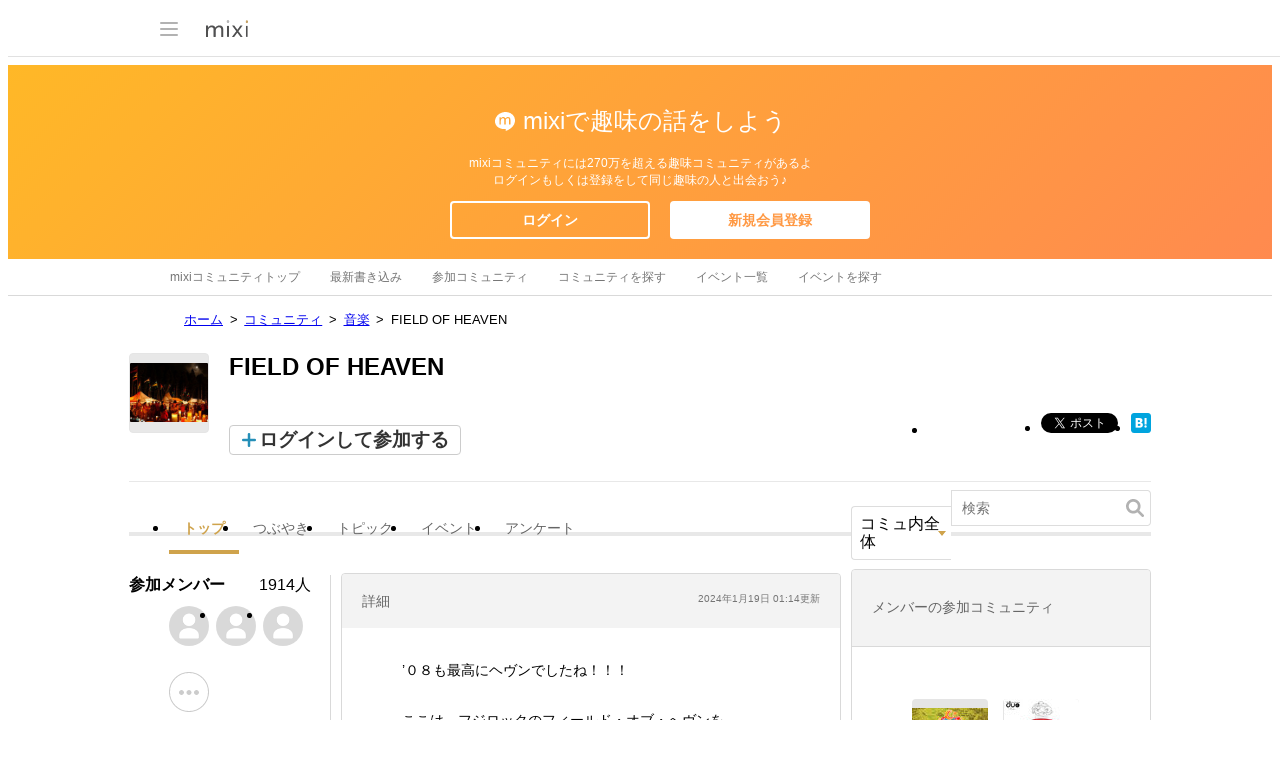

--- FILE ---
content_type: text/html; charset=utf-8
request_url: https://www.google.com/recaptcha/api2/aframe
body_size: 266
content:
<!DOCTYPE HTML><html><head><meta http-equiv="content-type" content="text/html; charset=UTF-8"></head><body><script nonce="dy6MWaigynBACtWXhBWlJQ">/** Anti-fraud and anti-abuse applications only. See google.com/recaptcha */ try{var clients={'sodar':'https://pagead2.googlesyndication.com/pagead/sodar?'};window.addEventListener("message",function(a){try{if(a.source===window.parent){var b=JSON.parse(a.data);var c=clients[b['id']];if(c){var d=document.createElement('img');d.src=c+b['params']+'&rc='+(localStorage.getItem("rc::a")?sessionStorage.getItem("rc::b"):"");window.document.body.appendChild(d);sessionStorage.setItem("rc::e",parseInt(sessionStorage.getItem("rc::e")||0)+1);localStorage.setItem("rc::h",'1768974541925');}}}catch(b){}});window.parent.postMessage("_grecaptcha_ready", "*");}catch(b){}</script></body></html>

--- FILE ---
content_type: application/javascript; charset=utf-8
request_url: https://fundingchoicesmessages.google.com/f/AGSKWxVvLxT4EDrToQkKU49SBgSOd_1GBTU8b72yURmBFf25fn43XxNgWKWaMp864BpWeNYMw2WouhCYH-_B4N7QzbsYeLUhUsISF6RykPlfmojxdbZEqliuD0iYiwygqdZ08IAXQDnqSU5JpD4WRNpJ2AV57kobIzmHo2uyXN2dYw4etA7XERziXHZis6zc/__advertisement./amazon-async-/24adscript..s-result-item:-abp-has(h5.s-sponsored-header)/adv5.
body_size: -1292
content:
window['5af00d0c-0901-4583-abab-2fe4f3f4bc5c'] = true;